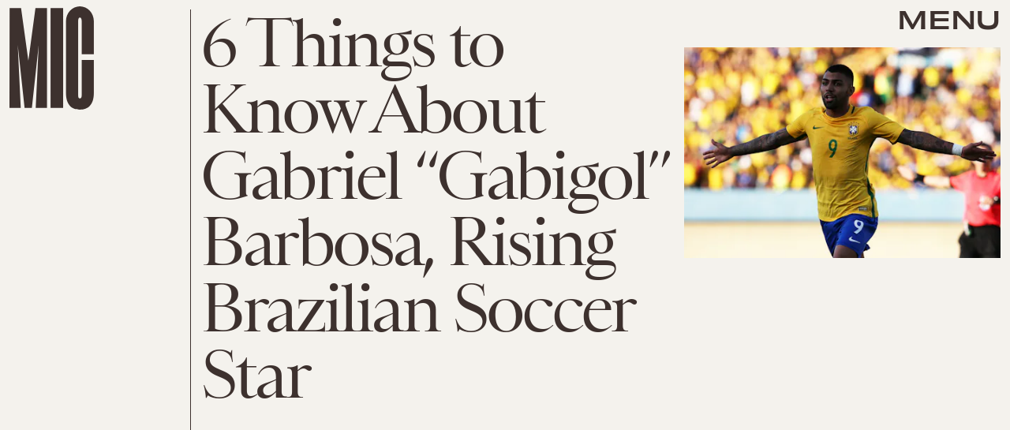

--- FILE ---
content_type: text/html; charset=utf-8
request_url: https://www.google.com/recaptcha/api2/aframe
body_size: 267
content:
<!DOCTYPE HTML><html><head><meta http-equiv="content-type" content="text/html; charset=UTF-8"></head><body><script nonce="fCZIw6sDDs4YHjoscFaW7g">/** Anti-fraud and anti-abuse applications only. See google.com/recaptcha */ try{var clients={'sodar':'https://pagead2.googlesyndication.com/pagead/sodar?'};window.addEventListener("message",function(a){try{if(a.source===window.parent){var b=JSON.parse(a.data);var c=clients[b['id']];if(c){var d=document.createElement('img');d.src=c+b['params']+'&rc='+(localStorage.getItem("rc::a")?sessionStorage.getItem("rc::b"):"");window.document.body.appendChild(d);sessionStorage.setItem("rc::e",parseInt(sessionStorage.getItem("rc::e")||0)+1);localStorage.setItem("rc::h",'1768593438932');}}}catch(b){}});window.parent.postMessage("_grecaptcha_ready", "*");}catch(b){}</script></body></html>